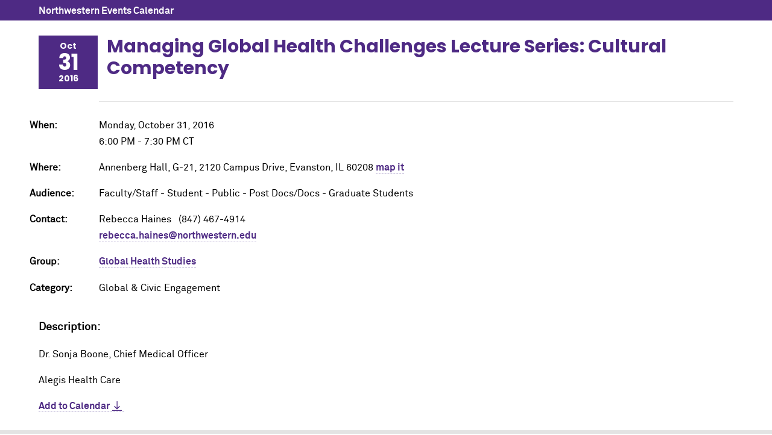

--- FILE ---
content_type: text/html; charset=UTF-8
request_url: https://planitpurple.northwestern.edu/event/502392
body_size: 1782
content:
<!DOCTYPE html>
<html xmlns="http://www.w3.org/1999/xhtml" lang="en">
<head>
    <title>Managing Global Health Challenges Lecture Series: Cultural Competency 10/31/2016: Northwestern Events Calendar</title>
    <meta charset="UTF-8"/>
    <meta content="IE=Edge" http-equiv="X-UA-Compatible" />
	<meta content="width=device-width, initial-scale=1.0" name="viewport" />
    <link rel="shortcut icon" href="/favicon.ico" type="image/x-icon" />
    <link rel="canonical" href="https://planitpurple.northwestern.edu/event/502392" />
    <meta name="description" content="Dr. Sonja Boone, Chief Medical Officer Alegis Health Care" />
    <meta property="og:url" content="https://planitpurple.northwestern.edu/event/502392" />
    <meta property="og:title" content="Managing Global Health Challenges Lecture Series: Cultural Competency 10/31/2016" />
    <meta property="og:description" content="Dr. Sonja Boone, Chief Medical Officer Alegis Health Care" />
    <meta property="og:site_name" content="Northwestern University Events" />
    <meta property="og:image" content="https://www.northwestern.edu/images/northwestern-thumbnail.jpg" />
        <link type="text/css" rel="stylesheet" href="/css/common.css"/>
    <link type="text/css" rel="stylesheet" href="/css/popup.css?v=202510"/>
    <link type="text/css" rel="stylesheet" media="print" href="/css/print.css"/>
    <meta name="robots" content="noindex,nofollow" />    
    <script type="application/ld+json">
        {
          "@context": "https://schema.org",
          "@type": "Event",
          "name": "Managing Global Health Challenges Lecture Series: Cultural Competency",
          "startDate": "2016-10-31T18:00:00-05:00",
          "endDate": "2016-10-31T19:30:00-05:00",
          "eventAttendanceMode": "https://schema.org/OfflineEventAttendanceMode",
          "eventStatus": "https://schema.org/EventScheduled",
          "location": {
            "@type": "Place",
            "name": "Annenberg Hall, G-21",
            "address": {
              "@type": "PostalAddress",
              "streetAddress": "2120 Campus Drive",
              "addressLocality": "Evanston",
              "postalCode": "60208",
              "addressRegion": "IL",
              "addressCountry": "US"
            }
          },
                           
          "description": "Dr. Sonja Boone, Chief Medical Officer\nAlegis Health Care"    
        }
    </script>
                <!-- Global site tag (gtag.js) - Google Analytics -->
        <script async src="https://www.googletagmanager.com/gtag/js?id=G-6G01LZM79W"></script>
        <script>
          window.dataLayer = window.dataLayer || [];
          function gtag(){dataLayer.push(arguments);}
          gtag('js', new Date());
          gtag('config', 'G-6G01LZM79W');
          gtag('config', 'G-7XLBH2NC54'); // combo
        </script>
    </head>
<body>

<div id="event_window">

<div id="top_bar"><a href="/">Northwestern Events Calendar</a></div>

<div class="event_wrapper">

    <div class="event_header">
        <div class="event_date">
            <div class="month">Oct</div>
            <div class="day">31</div>
            <div class="year">2016</div>
        </div>

        <h2>Managing Global Health Challenges Lecture Series: Cultural Competency</h2>
        
        
            </div>
    
    <div class="detail ">
        
        
        <p><span class="label">When: </span>
        Monday, October 31, 2016<br />
                    6:00 PM&nbsp;-&nbsp;7:30 PM&nbsp;CT        </p>

                    <p>
                <span class="label">Where: </span>
                Annenberg Hall, G-21, 2120 Campus Drive, Evanston, IL 60208                <a href="https://maps.northwestern.edu/facility/86" target="_blank">map it</a>                                            </p>
        
                    <p><span class="label">Audience: </span>
                                    Faculty/Staff                                     - Student                                     - Public                                     - Post Docs/Docs                                     - Graduate Students                            </p>
        
        
        <p><span class="label">Contact: </span>
        Rebecca Haines &nbsp;
        (847) 467-4914                    <br /><a href="mailto:rebecca.haines@northwestern.edu">rebecca.haines@northwestern.edu</a>                </p>

        <p><span class="label">Group: </span>
        <a href="/calendar/3887" id="group_name">Global Health Studies</a></p>

        
        
        <p><span class="label">Category: </span>
        <span class="event_category">Global &amp; Civic Engagement</span>        </p>
    </div>

    <div class="event_desc">
        <h3>Description:</h3>
        <p>Dr. Sonja Boone, Chief Medical Officer</p>
<p>Alegis Health Care</p>    </div>

        
    <a href="/event/502392.ics" id="export_event" rel="nofollow">Add to Calendar</a>
</div>

    <div class="share_wrapper">
    <h3>Add Event To My Group:</h3>
    <p><a href="/login/?r=https://planitpurple.northwestern.edu/event/502392" rel="nofollow">Please sign-in</a></p>
    </div>

</div>

<script src="https://ajax.googleapis.com/ajax/libs/jquery/3.7.1/jquery.min.js"></script>
<script src="/js/event_detail.js"></script>

</body>
</html>


--- FILE ---
content_type: text/css
request_url: https://planitpurple.northwestern.edu/css/common.css
body_size: 5518
content:
@charset "utf-8";
/* CSS Document */
footer {
    display: block;
    background: #4e2a84;
    color: #fff;
    font: 14px/1.3em "Akkurat Pro Regular", Arial, sans-serif;
    padding: 3rem 0 0 0;
    width: 100%;
}
footer .footer-logo {
    width: 100%;
    max-width: 390px;
    height: 35px;
    background: url("https://common.northwestern.edu/dept/3.0/images/logos/northwestern-university-horizontal.svg") no-repeat;
    margin-bottom: 2rem;
}
footer a {
    font-family: "Akkurat Pro Regular", Arial, sans-serif;
    color: #fff;
    text-decoration: underline;
}
footer a:hover{
    text-decoration:none
}
footer .footer-wrap {
    display: -webkit-box;
    display: -ms-flexbox;
    display: flex;
}
.footer-content {
    margin-right: 4.46429%;
    position: relative;
    vertical-align: top;
}
.footer-content.contact {
    width: 26.78571%;
}
.footer-content.connect {
    width: 17.85714%;
}
.footer-content.links {
    width: 17.85714%;
}
.footer-content.resources {
    width: 24.10714%;
    margin-right: 0;
}
footer h2 {
    font: 16px/1.3em "Akkurat Pro Bold", "Arial Black", sans-serif;
    color: #fff;
    margin-bottom: 2rem;
}
footer ul {
    margin: 0;
    padding: 0;
}
.footer-content ul {
    list-style-type: none;
}
.footer-content ul li {
    padding-bottom: .8rem;
}
.footer-content p {
    margin-top: 0;
}
.footer-content strong{
    font-family:"Akkurat Pro Bold","Arial Black",sans-serif;
    font-weight:normal
}
#footer-bottom{
	background:#401f68;
	padding:1rem 0;
	margin-top:2rem;
	font-size:12px
}
#footer-bottom .copyright{
	font-size:14px;
	margin-right:1rem
}
#footer-bottom .right{
	float:right
}
#footer-bottom ul{
	list-style-type:none;
	margin:0;
	padding:0;
	display:inline
}
#footer-bottom ul li{
	margin:0;
	padding:0 .3rem;
	display:inline
}
#footer-bottom ul a{
	text-decoration:none;
	position:relative;
	display:inline-block
}
#footer-bottom ul .social{
	background-repeat:no-repeat;
	height:18px;
	width:18px;
	position:relative;
	top:4px;
	overflow:hidden;
	text-indent:-9999px
}
#footer-bottom ul .text{
	display:none
}
#footer-bottom ul .facebook{
    background: url("data:image/svg+xml,%3Csvg id='Layer_1' data-name='Layer 1' xmlns='http://www.w3.org/2000/svg' viewBox='0 0 27.86 27.69'%3E%3Cdefs%3E%3Cstyle%3E.cls-1%7Bfill:%23fff;%7D%3C/style%3E%3C/defs%3E%3Ctitle%3Efacebook-white%3C/title%3E%3Cpath class='cls-1' d='M27.86,13.93A13.93,13.93,0,1,0,11.75,27.69V18H8.22v-4h3.54V10.86c0-3.49,2.08-5.42,5.26-5.42a21.42,21.42,0,0,1,3.12.27V9.14H18.38a2,2,0,0,0-2.27,2.18v2.61H20l-.62,4H16.11v9.73A13.93,13.93,0,0,0,27.86,13.93Z'/%3E%3C/svg%3E") no-repeat;
	background-size:18px 18px;
	display:inline-block
}
#footer-bottom ul .twitter{
    background: url("data:image/svg+xml,%3C%3Fxml version='1.0' encoding='UTF-8'%3F%3E%3Csvg id='Layer_1' xmlns='http://www.w3.org/2000/svg' viewBox='0 0 28.09 27.62'%3E%3Cdefs%3E%3Cstyle%3E.cls-1%7Bfill:%23fff;stroke:%23fff;stroke-miterlimit:10;%7D%3C/style%3E%3C/defs%3E%3Cpath class='cls-1' d='M16.59,11.77L26.29.5h-2.3l-8.42,9.79L8.85.5H1.09l10.17,14.8L1.09,27.12h2.3l8.89-10.33,7.1,10.33h7.76l-10.55-15.35h0ZM13.44,15.43l-1.03-1.47L4.21,2.23h3.53l6.62,9.46,1.03,1.47,8.6,12.3h-3.53l-7.02-10.04h0Z'/%3E%3C/svg%3E") no-repeat;
	background-size:17px 18px;
	display:inline-block
}
#footer-bottom ul .instagram{
    background: url("data:image/svg+xml,%3Csvg id='Logo' xmlns='http://www.w3.org/2000/svg' viewBox='0 0 503.84 503.84'%3E%3Cdefs%3E%3Cstyle%3E.cls-1%7Bfill:%23fff;%7D%3C/style%3E%3C/defs%3E%3Ctitle%3Einstagram-white%3C/title%3E%3Cpath class='cls-1' d='M251.92,45.39c67.27,0,75.23.26,101.8,1.47,24.56,1.12,37.9,5.22,46.78,8.67a78.05,78.05,0,0,1,29,18.84,78.05,78.05,0,0,1,18.84,29c3.45,8.88,7.55,22.22,8.67,46.78,1.21,26.56,1.47,34.53,1.47,101.8s-.26,75.23-1.47,101.8c-1.12,24.56-5.22,37.9-8.67,46.78a83.43,83.43,0,0,1-47.81,47.81c-8.88,3.45-22.22,7.55-46.78,8.67-26.56,1.21-34.53,1.47-101.8,1.47s-75.24-.26-101.8-1.47c-24.56-1.12-37.9-5.22-46.78-8.67a78.05,78.05,0,0,1-29-18.84,78.05,78.05,0,0,1-18.84-29c-3.45-8.88-7.55-22.22-8.67-46.78-1.21-26.56-1.47-34.53-1.47-101.8s.26-75.23,1.47-101.8c1.12-24.56,5.22-37.9,8.67-46.78a78.05,78.05,0,0,1,18.84-29,78.05,78.05,0,0,1,29-18.84c8.88-3.45,22.22-7.55,46.78-8.67,26.56-1.21,34.53-1.47,101.8-1.47m0-45.39c-68.42,0-77,.29-103.87,1.52S102.93,7,86.9,13.23A123.49,123.49,0,0,0,42.28,42.28,123.49,123.49,0,0,0,13.23,86.9C7,102.93,2.74,121.24,1.52,148.05S0,183.5,0,251.92s.29,77,1.52,103.87S7,400.91,13.23,416.94a123.49,123.49,0,0,0,29.06,44.62A123.49,123.49,0,0,0,86.9,490.62c16,6.23,34.34,10.49,61.15,11.71s35.45,1.52,103.87,1.52,77-.29,103.87-1.52,45.13-5.48,61.15-11.71a128.82,128.82,0,0,0,73.68-73.68c6.23-16,10.49-34.34,11.71-61.15s1.52-35.45,1.52-103.87-.29-77-1.52-103.87-5.48-45.13-11.71-61.15a123.49,123.49,0,0,0-29.06-44.62,123.49,123.49,0,0,0-44.62-29.06C400.91,7,382.6,2.74,355.79,1.52S320.34,0,251.92,0Z'/%3E%3Cpath class='cls-1' d='M251.92,122.56A129.36,129.36,0,1,0,381.29,251.92,129.36,129.36,0,0,0,251.92,122.56Zm0,213.34a84,84,0,1,1,84-84A84,84,0,0,1,251.92,335.89Z'/%3E%3Ccircle class='cls-1' cx='386.4' cy='117.44' r='30.23'/%3E%3C/svg%3E") no-repeat;
	background-size:18px 18px;
	display:inline-block
}
#footer-bottom ul .youtube{
    background: url("data:image/svg+xml,%3Csvg id='Layer_1' data-name='Layer 1' xmlns='http://www.w3.org/2000/svg' viewBox='0 0 121.48 85.04'%3E%3Cdefs%3E%3Cstyle%3E.cls-1%7Bfill:%23fff;%7D.cls-2%7Bfill:%23401f68;%7D%3C/style%3E%3C/defs%3E%3Ctitle%3Eyoutube-white%3C/title%3E%3Cpath class='cls-1' d='M118.95,13.28A15.22,15.22,0,0,0,108.21,2.54C98.73,0,60.74,0,60.74,0s-38,0-47.46,2.54A15.22,15.22,0,0,0,2.54,13.28C0,22.75,0,42.52,0,42.52S0,62.29,2.54,71.76A15.22,15.22,0,0,0,13.28,82.5C22.75,85,60.74,85,60.74,85s38,0,47.46-2.54a15.22,15.22,0,0,0,10.74-10.74c2.54-9.47,2.54-29.24,2.54-29.24S121.48,22.75,118.95,13.28Z'/%3E%3Cpolygon class='cls-2' points='48.59 60.74 80.16 42.52 48.59 24.3 48.59 60.74'/%3E%3C/svg%3E") no-repeat;
	background-size:24px 18px;
	display:inline-block;
	width:24px
}
#footer-bottom ul .tiktok{
    background: url("data:image/svg+xml,%3C%3Fxml version='1.0' encoding='UTF-8'%3F%3E%3Csvg id='Layer_1' xmlns='http://www.w3.org/2000/svg' viewBox='0 0 21.81 25.43'%3E%3Cdefs%3E%3Cstyle%3E.cls-1%7Bfill:%23fff;fill-rule:evenodd;stroke-width:0px;%7D%3C/style%3E%3C/defs%3E%3Cpath class='cls-1' d='M15.87,0c.42,3.61,2.43,5.76,5.94,5.99v4.06c-2.03.2-3.81-.47-5.88-1.72v7.59c0,9.64-10.51,12.66-14.74,5.75C-1.53,17.22.14,9.42,8.85,9.1v4.28c-.66.11-1.37.27-2.02.5-1.94.66-3.04,1.88-2.73,4.05.59,4.15,8.2,5.38,7.57-2.73V0h4.2,0Z'/%3E%3C/svg%3E") no-repeat;
	background-size:16px 18px;
	display:inline-block;
	width:16px
}
#footer-bottom ul .linkedin{
    background: url("data:image/svg+xml,%3C%3Fxml version='1.0' encoding='UTF-8'%3F%3E%3Csvg id='Layer_1' xmlns='http://www.w3.org/2000/svg' viewBox='0 0 27.1 27.1'%3E%3Cdefs%3E%3Cstyle%3E.cls-1%7Bfill:%23fff;stroke-width:0px;%7D%3C/style%3E%3C/defs%3E%3Crect class='cls-1' x='.5' y='9' width='5.6' height='18.1'/%3E%3Cpath class='cls-1' d='M3.3,0C1.48,0,0,1.48,0,3.3s1.48,3.3,3.3,3.3,3.3-1.48,3.3-3.3h0c-.02-1.82-1.48-3.28-3.3-3.3Z'/%3E%3Cpath class='cls-1' d='M20.4,8.5c-2.17-.08-4.2,1.03-5.3,2.9h-.1v-2.5h-5.4v18.1h5.6v-8.9c0-2.4.4-4.6,3.4-4.6s2.9,2.7,2.9,4.8v8.8h5.6v-9.9c0-4.9-1-8.7-6.7-8.7Z'/%3E%3C/svg%3E") no-repeat;
	background-size:18px 18px;
	display:inline-block
}
#footer-bottom ul .futurity{
    background: url("data:image/svg+xml,%3Csvg id='Layer_1' data-name='Layer 1' xmlns='http://www.w3.org/2000/svg' viewBox='0 0 120.58 141.99'%3E%3Cdefs%3E%3Cstyle%3E.cls-1%7Bfill:%23fff;%7D.cls-2%7Bfill:%234e2a84;%7D%3C/style%3E%3C/defs%3E%3Ctitle%3Efuturity-white%3C/title%3E%3Cpolygon class='cls-1' points='0 0 0 141.99 120.58 141.99 120.58 0 0 0 0 0'/%3E%3Cpath class='cls-2' d='M80.48,17l-1.65,0c-4.69,0-9.37,0-14.06,0A10.54,10.54,0,0,0,58,19.47c-2.16,1.77-4.21,3.68-6.31,5.52-3.85,3.38-7.73,6.73-11.55,10.15A11.87,11.87,0,0,0,36,44.27c0,5.18,0,10.37,0,15.55,0,.73,0,.73.76.73H36V125H57.77V82.32H79.58V60.55H57.89V39.24H87.53V17Zm-4.25,2.7h7.56c.71,0,1,.14,1,.66q0,7.64,0,15.28c0,.54-.27.66-1,.65H76.23c-2.93,0-5.86,0-8.79,0s-5.78,0-8.67,0h-.28c-.5,0-.68-.13-.67-.65h0v-.22c0-3,0-6.05,0-9.08a6.55,6.55,0,0,1,6.6-6.62'/%3E%3Cpolygon class='cls-2' points='65.16 19.01 62.8 21.37 62.81 21.37 57.23 26.94 57.23 29.31 65.42 21.13 65.41 21.13 67.52 19.02 65.16 19.01'/%3E%3Cpolygon class='cls-2' points='73.78 21.37 64.56 30.58 64.5 30.58 58.22 36.85 60.6 36.85 66.17 31.29 66.23 31.29 76.39 21.13 76.39 21.13 78.44 19.07 76.08 19.06 73.77 21.37 73.78 21.37'/%3E%3Cpolygon class='cls-2' points='59.93 21.13 61.82 19.24 61.07 19.32 58.07 20.61 57.31 21.37 57.32 21.37 57.23 21.46 57.23 23.83 59.94 21.13 59.93 21.13'/%3E%3Cpolygon class='cls-2' points='82.54 36.85 85.75 33.65 85.73 31.29 80.17 36.85 82.54 36.85'/%3E%3Cpolygon class='cls-2' points='85.77 36.85 85.76 36.74 85.65 36.85 85.77 36.85'/%3E%3Cpolygon class='cls-2' points='84.74 21.37 84.75 21.37 75.53 30.58 75.47 30.58 69.19 36.85 71.57 36.85 77.14 31.29 77.2 31.29 85.68 22.81 85.67 20.44 84.74 21.37'/%3E%3Cpolygon class='cls-2' points='60.74 31.29 70.91 21.13 70.9 21.13 72.98 19.05 70.62 19.04 68.28 21.37 68.29 21.37 59.07 30.58 59.02 30.58 57.23 32.36 57.23 34.73 60.68 31.29 60.74 31.29'/%3E%3Cpolygon class='cls-2' points='81.54 19.09 79.25 21.37 79.26 21.37 70.05 30.58 69.99 30.58 63.71 36.85 66.08 36.85 71.66 31.29 71.71 31.29 81.88 21.13 81.87 21.13 83.9 19.1 81.54 19.09'/%3E%3Cpolygon class='cls-2' points='80.96 30.58 74.68 36.85 77.05 36.85 82.63 31.29 82.68 31.29 85.72 28.26 85.7 25.9 81.02 30.58 80.96 30.58'/%3E%3C/svg%3E") no-repeat;
	background-size:15px 18px;
	display:inline-block;
	width:15px
}
#footer-bottom ul .rss{
    background: url("data:image/svg+xml,%3Csvg id='Layer_1' data-name='Layer 1' xmlns='http://www.w3.org/2000/svg' viewBox='0 0 99.97 100.01'%3E%3Cdefs%3E%3Cstyle%3E.cls-1%7Bfill:%23fff;fill-rule:evenodd;%7D%3C/style%3E%3C/defs%3E%3Ctitle%3Erss-white%3C/title%3E%3Cpath class='cls-1' d='M14.63,70.67A14.66,14.66,0,1,0,25,75a14.65,14.65,0,0,0-10.37-4.29ZM5.77,31.4A5.16,5.16,0,0,0,1.7,32.79a5.19,5.19,0,0,0-1.7,4v7.13a5.31,5.31,0,0,0,4.85,5.31,51.05,51.05,0,0,1,46,45.94A5.34,5.34,0,0,0,56.13,100h7.13a5.35,5.35,0,0,0,5.34-5.8A68.84,68.84,0,0,0,5.78,31.41ZM5.62,0a5.18,5.18,0,0,0-4,1.45A5.19,5.19,0,0,0,0,5.35v7.13a5.32,5.32,0,0,0,5,5.34A82.32,82.32,0,0,1,82.15,95a5.32,5.32,0,0,0,5.37,5h7.1A5.33,5.33,0,0,0,100,94.32,100.15,100.15,0,0,0,5.62,0Z'/%3E%3C/svg%3E") no-repeat;
	background-size:16px 16px;
	display:inline-block;
	width:16pxx
}
#footer-bottom:after,#top-bar:after,#search:after,.standard-page #standard-wrap:after, #wrapper:after{
    content:"";
    display:table;
    clear:both
}

@media screen and (max-width: 71.25em){
    .footer-logo{
        margin:0 1rem 2rem 1rem
    }
    .footer-wrap{
        padding:0 1rem
    }
}
@media screen and (max-width: 61.25em){
    .footer-wrap{
        -webkit-flex-wrap:wrap;
        -ms-flex-wrap:wrap;
        flex-wrap:wrap
    }
    .footer-content{
        margin-bottom:2.5rem
    }
    .footer-content.contact,.footer-content.links{
        width:45%;
        margin-right:5%
    }
    .footer-content.connect,.footer-content.resources{
        width:46%;
        margin-right:0
    }
    #footer-bottom{
        padding-left:1rem;
        padding-right:1rem
    }
}
@media screen and (max-width: 34.375em){
    footer .footer-logo{
        max-width:170px;
        height:52px;
        background: url("https://common.northwestern.edu/dept/3.0/images/logos/northwestern-university.svg") no-repeat;
    }
    footer h2{
        border-bottom:1px solid #fff;
        padding-bottom:.25rem
    }
    .footer-content.contact,.footer-content.connect,.footer-content.links,.footer-content.resources{
        width:100%;
        margin-right:0
    }
    #footer-bottom{
        margin-top:1rem;
        padding-bottom:4rem
    }
    #footer-bottom .right{
        margin-top:.5rem;
        display:block;
        float:none
    }
    #footer-bottom ul{
        display:block;
        margin:1rem 0 1rem 0
    }
    #footer-bottom ul .facebook{
        margin-left:0
    }
}

.hide-text, .hide-label {
  position: absolute;
  left: -99999em;
  top: auto;
  width: 1px;
  height: 1px;
  overflow: hidden;
}


input {
    padding: .5em;
}

select, textarea {
    font-size: 100%;
    vertical-align: middle;
}

label {
    padding-right: .5em;
}

.filterbox label {
    padding-right: 0;
}

#content a, .content a {
    color: #4e2a84;
    text-decoration: none;
    border-bottom: 1px dashed #b6acd1;
    padding-bottom: .08rem;
}

#content a:hover, .content a:hover {
    border-bottom: 1px solid #4e2a84;
}

a img {
    border: none;
}

h1 {
    font-family: Arial, Helvetica, sans-serif;
    font-size: 180%;
    color: #999;
    font-weight: normal;
}

h2 {
    color: #666;
    font-weight: bold;
    font-size: 120%;
    padding-top: 20px;
}

h3 {
    color: #666;
    font-weight: bold;
    font-size: 110%;
}

.floatright {
    padding-top: 5px;
    float: right;
}    

.floatleft {
    padding-top: 5px;
    float: left;
}        

#yui-history-iframe {
  position: absolute;
  top: 0;
  left: 0;
  width: 1px;
  height: 1px;
  visibility: hidden;
}

/* academic */
.category_1 {
    background-color: #58B947;
}
.category_1_txt, .category_1_txt a {
    color: #58B947;
}

/* athletics */
.category_3 {
    background-color: #0D2D6C;
}
.category_3_txt, .category_3_txt a {
    color: #0D2D6C;
}

/* fine arts */
.category_2 {
    background-color: #5091CD;
}
.category_2_txt, .category_2_txt a {
    color: #5091CD;
}

/* lectures & meetings */
.category_5 {
    background-color: #7FCECD;
}
.category_5_txt, .category_5_txt a {
    color: #7FCECD;
}

/* religious */
.category_6 {
    background-color: #007FA4;
}
.category_6_txt, .category_6_txt a {
    color: #007FA4;
}

/* social */
.category_4 {
    background-color: #008656;
}
.category_4_txt, .category_4_txt a {
    color: #008656;
}

/* training */
.category_8 {
    background-color: #CA7C1B;
}
.category_8_txt, .category_8_txt a {
    color: #CA7C1B;
}

/* other */
.category_7 {
    background-color: #836EAA;
}
.category_7_txt, .category_7_txt a {
    color: #836EAA;
}

/* recreation */
.category_9 {
    background-color: #D85820;
}
.category_9_txt, .category_9_txt a {
    color: #D85820;
}

/* multicultural & diversity */
.category_10 {
    background-color: #FFC520;
}
.category_10_txt, .category_10_txt a {
    color: #FFC520;
}

/* global & civic engagement */
.category_11 {
    background-color: #EF553F;
}
.category_11_txt, .category_11_txt a {
    color: #EF553F;
}

/* grand rounds */
.category_12 {
    background-color: #716c6b;
}
.category_12_txt, .category_12_txt a {
    color: #716c6b;
}

/* women 150 */
.category_13 {
    background-color: #ffc520;
}
.category_13_txt, .category_13_txt a {
    color: #ffc520;
}

/* environment & sustainability */
.category_14 {
    background-color: #f91ec9;
}
.category_14_txt, .category_14_txt a {
    color: #f91ec9;
}

a.txt-button, input[type="submit"] {
    color: #fff !important;
    text-transform: uppercase;
    padding: .8em 1.4em .7em !important;
    background: #4e2a84;
    display: inline-block;
    border: none !important;
    cursor: pointer;
    transition: all 0.3s ease 0s;
    text-decoration: none;
}

input[type="submit"] {
    padding: .8em 1.5em .7em 1.5em;
}

#wrapper a.orange-button {
    background: #58b947;
}
a.txt-button:hover, input[type="submit"]:hover {
    opacity: 0.7;
    text-decoration: none;
    background: #836EAA;
}

ul.calendar_list {
    list-style: none outside;
    padding: 0;
    margin: 20px 0 0;
}
.calendar_list li {
    padding: 5px 0;
}
.calendar_list a {
    font-size: 1.25em;
    line-height: 1.4em;
}

/* re-brand header essentials */
#header {
    background-color: #4e2a84;
}
#top-bar {
    background: #401f68 none repeat scroll 0 0;
    font: 12px/1.4em "Akkurat Pro Bold","Arial Black",sans-serif;
    -moz-osx-font-smoothing: grayscale;
    text-rendering: optimizelegibility;
    min-height: 60px;
}
#top-bar::after, .bottom-bar::after, #toptabs::after {
    clear: both;
    content: "";
    display: table;
}
.contain-1120 {
    margin: 0 auto;
    max-width: 1120px;
}
.contain-985 {
    box-sizing: content-box;
    margin: 0 auto;
    max-width: 985px;
}
.contain-785 {
    box-sizing: content-box;
    margin: 0 auto;
    max-width: 785px;
}
#left {
    display: inline;
    float: left;
    padding-left: 0;
}
#left img {
    margin: 1.1rem 0 1rem;
    width: 170px;
    display: inline-block;
    height: auto;
    max-width: 100%;
}
.hide-label {
    height: 1px;
    left: -10000px;
    overflow: hidden;
    position: absolute;
    top: auto;
    width: 1px;
}
#right {
    color: white;
    margin-top: 1.4rem;
    display: inline;
    float: right;
    padding-right: 1rem;
    position: relative;
}
#right li:first-child {
    margin-left: 0;
}
#right li {
    display: inline;
    margin-left: 1rem;
    text-transform: uppercase;
}
#right a {
    color: white;
    text-decoration: none;
}
.bottom-bar {
    display: table;
    width: 100%;
}
#department {
    display: table-cell;
    height: 112px;
    padding: 0;
    vertical-align: middle;
    width: 76.3393%;
}
#department h1 {
    font: 32px/1em "Akkurat Pro Regular",Arial,sans-serif;
    margin: 0;
    -moz-osx-font-smoothing: grayscale;
    text-rendering: optimizelegibility;
}
#department h2 {
    color: white;
    font: 24px/1em "Akkurat Pro Regular",Arial,sans-serif;
    margin: 0;
    border-bottom: none;
    padding-top: 0;
    -moz-osx-font-smoothing: grayscale;
    text-rendering: optimizelegibility;
}
#department a {
    color: white;
    text-decoration: none;
}
.pagination-links a, .pagination-links strong {
    font-size: 1.2em;
    margin-right: 0.5em;
    color: #4e2a84 !important;
}
@font-face {
  font-family: "Akkurat Pro Regular";
  src: url("https://common.northwestern.edu/v8/css/fonts/AkkuratProRegular.woff") format("woff");
  font-weight: normal;
  font-style: normal;
}
@font-face {
  font-family: "Akkurat Pro Bold";
  src: url("https://common.northwestern.edu/v8/css/fonts/AkkuratProBold.woff") format("woff");
  font-weight: normal;
  font-style: normal;
}
@font-face{
  font-family:"Poppins Bold";
  src:url("https://common.northwestern.edu/v8/css/fonts/Poppins-Bold.woff") format("woff");
  font-weight:700;
  font-style:normal
}

@media screen and (max-width: 1020px) {
  #top-bar {
    padding: 0 .5rem;
  }
  #department {
    padding: 0 .5rem;
  }
}
@media only screen and (max-width: 640px) {
  #department {
    height: auto;
    padding: 0.5rem;
  }
  #department h1 {
    font-size: 24px;
    margin: 0.5rem 0;
  }
  #top-bar {
    display: block;
    padding: 0;
    height: 60px;
  }
  #left {
    display: inline-block;
    float: none;
    margin-left: .5rem;
  }
  #right {
    display: none;
  }
}
@media only screen and (max-width: 480px) {
  #department h1 {
    font-size: 22px;
  }    
}


--- FILE ---
content_type: application/javascript
request_url: https://planitpurple.northwestern.edu/js/event_detail.js
body_size: 382
content:
$(function() {
	$("#share_form").on("submit",function(e) {
		$("#msg").empty();
		let sched_event_id = $('#share_sched_event_id').val();
		const request = $.ajax({
			type: "POST",
			url: "/event/" + sched_event_id + "/share",
			data: $('#share_form').serialize()
		});
        request.done(function( msg ) {
            $("#msg").css("color", "green");
            $("#msg").append(msg);
        });
        request.fail(function(jqXHR, textStatus) {
            $("#msg").css("color", "red");
            $("#msg").append(jqXHR.responseText);
        });
		e.preventDefault();
	});
    
    $("#export_event").click(function(e) {
        try {
            gtag('event', 'ical_click', {
              'group_name': $("#group_name").text()
            });
        } catch(err) {}
    });
});
